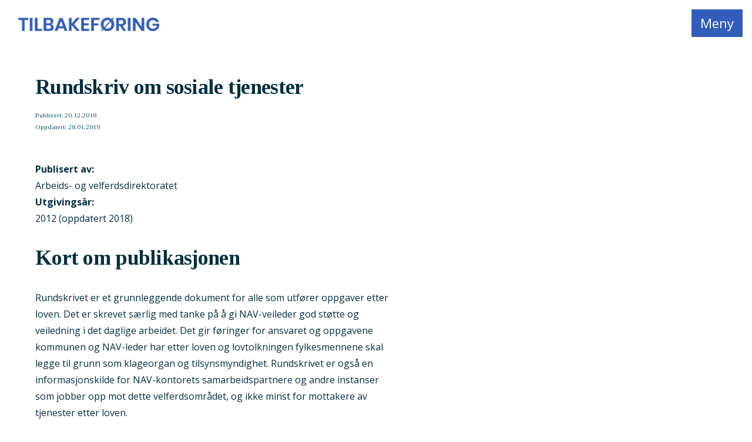

--- FILE ---
content_type: text/html; charset=UTF-8
request_url: https://xn--tilbakefring-2jb.no/publikasjon/rundskriv-om-sosiale-tjenester/
body_size: 8308
content:
<!doctype html>
<html lang="nb-NO">
<head>
	<!-- Google Tag Manager -->
	<script>(function(w,d,s,l,i){w[l]=w[l]||[];w[l].push({'gtm.start':
	new Date().getTime(),event:'gtm.js'});var f=d.getElementsByTagName(s)[0],
	j=d.createElement(s),dl=l!='dataLayer'?'&l='+l:'';j.async=true;j.src=
	'https://www.googletagmanager.com/gtm.js?id='+i+dl;f.parentNode.insertBefore(j,f);
	})(window,document,'script','dataLayer','GTM-NCC49LH');</script>
	<!-- End Google Tag Manager -->

	<meta charset="UTF-8" />
	<meta name="viewport" content="width=device-width, initial-scale=1" />
	<link rel="profile" href="https://gmpg.org/xfn/11" />
	<meta name='robots' content='index, follow, max-image-preview:large, max-snippet:-1, max-video-preview:-1' />

	<!-- This site is optimized with the Yoast SEO plugin v19.13 - https://yoast.com/wordpress/plugins/seo/ -->
	<title>Rundskriv om sosiale tjenester - Tilbakeføring</title>
	<link rel="canonical" href="https://xn--tilbakefring-2jb.no/publikasjon/rundskriv-om-sosiale-tjenester/" />
	<meta property="og:locale" content="nb_NO" />
	<meta property="og:type" content="article" />
	<meta property="og:title" content="Rundskriv om sosiale tjenester - Tilbakeføring" />
	<meta property="og:description" content="Rundskrivet er et grunnleggende dokument for alle som utfører oppgaver etter loven. Det er skrevet særlig med tanke på å gi NAV-veileder god støtte og veiledning i det daglige arbeidet." />
	<meta property="og:url" content="https://xn--tilbakefring-2jb.no/publikasjon/rundskriv-om-sosiale-tjenester/" />
	<meta property="og:site_name" content="Tilbakeføring" />
	<meta property="article:modified_time" content="2019-01-28T13:59:46+00:00" />
	<meta name="twitter:card" content="summary_large_image" />
	<script type="application/ld+json" class="yoast-schema-graph">{"@context":"https://schema.org","@graph":[{"@type":"WebPage","@id":"https://xn--tilbakefring-2jb.no/publikasjon/rundskriv-om-sosiale-tjenester/","url":"https://xn--tilbakefring-2jb.no/publikasjon/rundskriv-om-sosiale-tjenester/","name":"Rundskriv om sosiale tjenester - Tilbakeføring","isPartOf":{"@id":"https://xn--tilbakefring-2jb.no/#website"},"datePublished":"2018-12-20T15:52:34+00:00","dateModified":"2019-01-28T13:59:46+00:00","breadcrumb":{"@id":"https://xn--tilbakefring-2jb.no/publikasjon/rundskriv-om-sosiale-tjenester/#breadcrumb"},"inLanguage":"nb-NO","potentialAction":[{"@type":"ReadAction","target":["https://xn--tilbakefring-2jb.no/publikasjon/rundskriv-om-sosiale-tjenester/"]}]},{"@type":"BreadcrumbList","@id":"https://xn--tilbakefring-2jb.no/publikasjon/rundskriv-om-sosiale-tjenester/#breadcrumb","itemListElement":[{"@type":"ListItem","position":1,"name":"Home","item":"https://xn--tilbakefring-2jb.no/"},{"@type":"ListItem","position":2,"name":"Publikasjoner","item":"https://xn--tilbakefring-2jb.no/publikasjon/"},{"@type":"ListItem","position":3,"name":"Rundskriv om sosiale tjenester"}]},{"@type":"WebSite","@id":"https://xn--tilbakefring-2jb.no/#website","url":"https://xn--tilbakefring-2jb.no/","name":"Tilbakeføring","description":"Vellykket tilbakeføring handler om godt samarbeid","publisher":{"@id":"https://xn--tilbakefring-2jb.no/#organization"},"potentialAction":[{"@type":"SearchAction","target":{"@type":"EntryPoint","urlTemplate":"https://xn--tilbakefring-2jb.no/?s={search_term_string}"},"query-input":"required name=search_term_string"}],"inLanguage":"nb-NO"},{"@type":"Organization","@id":"https://xn--tilbakefring-2jb.no/#organization","name":"Tilbakeføring","url":"https://xn--tilbakefring-2jb.no/","logo":{"@type":"ImageObject","inLanguage":"nb-NO","@id":"https://xn--tilbakefring-2jb.no/#/schema/logo/image/","url":"https://xn--tilbakefring-2jb.no/wp-content/uploads/2019/01/cropped-tilbakeføring_navntrekk.png","contentUrl":"https://xn--tilbakefring-2jb.no/wp-content/uploads/2019/01/cropped-tilbakeføring_navntrekk.png","width":510,"height":50,"caption":"Tilbakeføring"},"image":{"@id":"https://xn--tilbakefring-2jb.no/#/schema/logo/image/"}}]}</script>
	<!-- / Yoast SEO plugin. -->


<link rel="alternate" type="application/rss+xml" title="Tilbakeføring &raquo; strøm" href="https://xn--tilbakefring-2jb.no/feed/" />
<link rel="alternate" type="application/rss+xml" title="Tilbakeføring &raquo; kommentarstrøm" href="https://xn--tilbakefring-2jb.no/comments/feed/" />
<script type="text/javascript">
window._wpemojiSettings = {"baseUrl":"https:\/\/s.w.org\/images\/core\/emoji\/14.0.0\/72x72\/","ext":".png","svgUrl":"https:\/\/s.w.org\/images\/core\/emoji\/14.0.0\/svg\/","svgExt":".svg","source":{"concatemoji":"https:\/\/xn--tilbakefring-2jb.no\/wp-includes\/js\/wp-emoji-release.min.js?ver=6.1.9"}};
/*! This file is auto-generated */
!function(e,a,t){var n,r,o,i=a.createElement("canvas"),p=i.getContext&&i.getContext("2d");function s(e,t){var a=String.fromCharCode,e=(p.clearRect(0,0,i.width,i.height),p.fillText(a.apply(this,e),0,0),i.toDataURL());return p.clearRect(0,0,i.width,i.height),p.fillText(a.apply(this,t),0,0),e===i.toDataURL()}function c(e){var t=a.createElement("script");t.src=e,t.defer=t.type="text/javascript",a.getElementsByTagName("head")[0].appendChild(t)}for(o=Array("flag","emoji"),t.supports={everything:!0,everythingExceptFlag:!0},r=0;r<o.length;r++)t.supports[o[r]]=function(e){if(p&&p.fillText)switch(p.textBaseline="top",p.font="600 32px Arial",e){case"flag":return s([127987,65039,8205,9895,65039],[127987,65039,8203,9895,65039])?!1:!s([55356,56826,55356,56819],[55356,56826,8203,55356,56819])&&!s([55356,57332,56128,56423,56128,56418,56128,56421,56128,56430,56128,56423,56128,56447],[55356,57332,8203,56128,56423,8203,56128,56418,8203,56128,56421,8203,56128,56430,8203,56128,56423,8203,56128,56447]);case"emoji":return!s([129777,127995,8205,129778,127999],[129777,127995,8203,129778,127999])}return!1}(o[r]),t.supports.everything=t.supports.everything&&t.supports[o[r]],"flag"!==o[r]&&(t.supports.everythingExceptFlag=t.supports.everythingExceptFlag&&t.supports[o[r]]);t.supports.everythingExceptFlag=t.supports.everythingExceptFlag&&!t.supports.flag,t.DOMReady=!1,t.readyCallback=function(){t.DOMReady=!0},t.supports.everything||(n=function(){t.readyCallback()},a.addEventListener?(a.addEventListener("DOMContentLoaded",n,!1),e.addEventListener("load",n,!1)):(e.attachEvent("onload",n),a.attachEvent("onreadystatechange",function(){"complete"===a.readyState&&t.readyCallback()})),(e=t.source||{}).concatemoji?c(e.concatemoji):e.wpemoji&&e.twemoji&&(c(e.twemoji),c(e.wpemoji)))}(window,document,window._wpemojiSettings);
</script>
<style type="text/css">
img.wp-smiley,
img.emoji {
	display: inline !important;
	border: none !important;
	box-shadow: none !important;
	height: 1em !important;
	width: 1em !important;
	margin: 0 0.07em !important;
	vertical-align: -0.1em !important;
	background: none !important;
	padding: 0 !important;
}
</style>
	<link rel='stylesheet' id='wp-block-library-css' href='https://xn--tilbakefring-2jb.no/wp-includes/css/dist/block-library/style.min.css?ver=6.1.9' type='text/css' media='all' />
<style id='wp-block-library-theme-inline-css' type='text/css'>
.wp-block-audio figcaption{color:#555;font-size:13px;text-align:center}.is-dark-theme .wp-block-audio figcaption{color:hsla(0,0%,100%,.65)}.wp-block-audio{margin:0 0 1em}.wp-block-code{border:1px solid #ccc;border-radius:4px;font-family:Menlo,Consolas,monaco,monospace;padding:.8em 1em}.wp-block-embed figcaption{color:#555;font-size:13px;text-align:center}.is-dark-theme .wp-block-embed figcaption{color:hsla(0,0%,100%,.65)}.wp-block-embed{margin:0 0 1em}.blocks-gallery-caption{color:#555;font-size:13px;text-align:center}.is-dark-theme .blocks-gallery-caption{color:hsla(0,0%,100%,.65)}.wp-block-image figcaption{color:#555;font-size:13px;text-align:center}.is-dark-theme .wp-block-image figcaption{color:hsla(0,0%,100%,.65)}.wp-block-image{margin:0 0 1em}.wp-block-pullquote{border-top:4px solid;border-bottom:4px solid;margin-bottom:1.75em;color:currentColor}.wp-block-pullquote__citation,.wp-block-pullquote cite,.wp-block-pullquote footer{color:currentColor;text-transform:uppercase;font-size:.8125em;font-style:normal}.wp-block-quote{border-left:.25em solid;margin:0 0 1.75em;padding-left:1em}.wp-block-quote cite,.wp-block-quote footer{color:currentColor;font-size:.8125em;position:relative;font-style:normal}.wp-block-quote.has-text-align-right{border-left:none;border-right:.25em solid;padding-left:0;padding-right:1em}.wp-block-quote.has-text-align-center{border:none;padding-left:0}.wp-block-quote.is-large,.wp-block-quote.is-style-large,.wp-block-quote.is-style-plain{border:none}.wp-block-search .wp-block-search__label{font-weight:700}.wp-block-search__button{border:1px solid #ccc;padding:.375em .625em}:where(.wp-block-group.has-background){padding:1.25em 2.375em}.wp-block-separator.has-css-opacity{opacity:.4}.wp-block-separator{border:none;border-bottom:2px solid;margin-left:auto;margin-right:auto}.wp-block-separator.has-alpha-channel-opacity{opacity:1}.wp-block-separator:not(.is-style-wide):not(.is-style-dots){width:100px}.wp-block-separator.has-background:not(.is-style-dots){border-bottom:none;height:1px}.wp-block-separator.has-background:not(.is-style-wide):not(.is-style-dots){height:2px}.wp-block-table{margin:"0 0 1em 0"}.wp-block-table thead{border-bottom:3px solid}.wp-block-table tfoot{border-top:3px solid}.wp-block-table td,.wp-block-table th{word-break:normal}.wp-block-table figcaption{color:#555;font-size:13px;text-align:center}.is-dark-theme .wp-block-table figcaption{color:hsla(0,0%,100%,.65)}.wp-block-video figcaption{color:#555;font-size:13px;text-align:center}.is-dark-theme .wp-block-video figcaption{color:hsla(0,0%,100%,.65)}.wp-block-video{margin:0 0 1em}.wp-block-template-part.has-background{padding:1.25em 2.375em;margin-top:0;margin-bottom:0}
</style>
<link rel='stylesheet' id='gk-body-style-css' href='https://xn--tilbakefring-2jb.no/wp-content/plugins/gk-body/dist/blocks.style.build.css?ver=1565778524' type='text/css' media='all' />
<link rel='stylesheet' id='classic-theme-styles-css' href='https://xn--tilbakefring-2jb.no/wp-includes/css/classic-themes.min.css?ver=1' type='text/css' media='all' />
<style id='global-styles-inline-css' type='text/css'>
body{--wp--preset--color--black: #000000;--wp--preset--color--cyan-bluish-gray: #abb8c3;--wp--preset--color--white: #FFF;--wp--preset--color--pale-pink: #f78da7;--wp--preset--color--vivid-red: #cf2e2e;--wp--preset--color--luminous-vivid-orange: #ff6900;--wp--preset--color--luminous-vivid-amber: #fcb900;--wp--preset--color--light-green-cyan: #7bdcb5;--wp--preset--color--vivid-green-cyan: #00d084;--wp--preset--color--pale-cyan-blue: #8ed1fc;--wp--preset--color--vivid-cyan-blue: #0693e3;--wp--preset--color--vivid-purple: #9b51e0;--wp--preset--color--primary: #0073a8;--wp--preset--color--secondary: #005075;--wp--preset--color--dark-gray: #111;--wp--preset--color--light-gray: #767676;--wp--preset--gradient--vivid-cyan-blue-to-vivid-purple: linear-gradient(135deg,rgba(6,147,227,1) 0%,rgb(155,81,224) 100%);--wp--preset--gradient--light-green-cyan-to-vivid-green-cyan: linear-gradient(135deg,rgb(122,220,180) 0%,rgb(0,208,130) 100%);--wp--preset--gradient--luminous-vivid-amber-to-luminous-vivid-orange: linear-gradient(135deg,rgba(252,185,0,1) 0%,rgba(255,105,0,1) 100%);--wp--preset--gradient--luminous-vivid-orange-to-vivid-red: linear-gradient(135deg,rgba(255,105,0,1) 0%,rgb(207,46,46) 100%);--wp--preset--gradient--very-light-gray-to-cyan-bluish-gray: linear-gradient(135deg,rgb(238,238,238) 0%,rgb(169,184,195) 100%);--wp--preset--gradient--cool-to-warm-spectrum: linear-gradient(135deg,rgb(74,234,220) 0%,rgb(151,120,209) 20%,rgb(207,42,186) 40%,rgb(238,44,130) 60%,rgb(251,105,98) 80%,rgb(254,248,76) 100%);--wp--preset--gradient--blush-light-purple: linear-gradient(135deg,rgb(255,206,236) 0%,rgb(152,150,240) 100%);--wp--preset--gradient--blush-bordeaux: linear-gradient(135deg,rgb(254,205,165) 0%,rgb(254,45,45) 50%,rgb(107,0,62) 100%);--wp--preset--gradient--luminous-dusk: linear-gradient(135deg,rgb(255,203,112) 0%,rgb(199,81,192) 50%,rgb(65,88,208) 100%);--wp--preset--gradient--pale-ocean: linear-gradient(135deg,rgb(255,245,203) 0%,rgb(182,227,212) 50%,rgb(51,167,181) 100%);--wp--preset--gradient--electric-grass: linear-gradient(135deg,rgb(202,248,128) 0%,rgb(113,206,126) 100%);--wp--preset--gradient--midnight: linear-gradient(135deg,rgb(2,3,129) 0%,rgb(40,116,252) 100%);--wp--preset--duotone--dark-grayscale: url('#wp-duotone-dark-grayscale');--wp--preset--duotone--grayscale: url('#wp-duotone-grayscale');--wp--preset--duotone--purple-yellow: url('#wp-duotone-purple-yellow');--wp--preset--duotone--blue-red: url('#wp-duotone-blue-red');--wp--preset--duotone--midnight: url('#wp-duotone-midnight');--wp--preset--duotone--magenta-yellow: url('#wp-duotone-magenta-yellow');--wp--preset--duotone--purple-green: url('#wp-duotone-purple-green');--wp--preset--duotone--blue-orange: url('#wp-duotone-blue-orange');--wp--preset--font-size--small: 19.5px;--wp--preset--font-size--medium: 20px;--wp--preset--font-size--large: 36.5px;--wp--preset--font-size--x-large: 42px;--wp--preset--font-size--normal: 22px;--wp--preset--font-size--huge: 49.5px;--wp--preset--spacing--20: 0.44rem;--wp--preset--spacing--30: 0.67rem;--wp--preset--spacing--40: 1rem;--wp--preset--spacing--50: 1.5rem;--wp--preset--spacing--60: 2.25rem;--wp--preset--spacing--70: 3.38rem;--wp--preset--spacing--80: 5.06rem;}:where(.is-layout-flex){gap: 0.5em;}body .is-layout-flow > .alignleft{float: left;margin-inline-start: 0;margin-inline-end: 2em;}body .is-layout-flow > .alignright{float: right;margin-inline-start: 2em;margin-inline-end: 0;}body .is-layout-flow > .aligncenter{margin-left: auto !important;margin-right: auto !important;}body .is-layout-constrained > .alignleft{float: left;margin-inline-start: 0;margin-inline-end: 2em;}body .is-layout-constrained > .alignright{float: right;margin-inline-start: 2em;margin-inline-end: 0;}body .is-layout-constrained > .aligncenter{margin-left: auto !important;margin-right: auto !important;}body .is-layout-constrained > :where(:not(.alignleft):not(.alignright):not(.alignfull)){max-width: var(--wp--style--global--content-size);margin-left: auto !important;margin-right: auto !important;}body .is-layout-constrained > .alignwide{max-width: var(--wp--style--global--wide-size);}body .is-layout-flex{display: flex;}body .is-layout-flex{flex-wrap: wrap;align-items: center;}body .is-layout-flex > *{margin: 0;}:where(.wp-block-columns.is-layout-flex){gap: 2em;}.has-black-color{color: var(--wp--preset--color--black) !important;}.has-cyan-bluish-gray-color{color: var(--wp--preset--color--cyan-bluish-gray) !important;}.has-white-color{color: var(--wp--preset--color--white) !important;}.has-pale-pink-color{color: var(--wp--preset--color--pale-pink) !important;}.has-vivid-red-color{color: var(--wp--preset--color--vivid-red) !important;}.has-luminous-vivid-orange-color{color: var(--wp--preset--color--luminous-vivid-orange) !important;}.has-luminous-vivid-amber-color{color: var(--wp--preset--color--luminous-vivid-amber) !important;}.has-light-green-cyan-color{color: var(--wp--preset--color--light-green-cyan) !important;}.has-vivid-green-cyan-color{color: var(--wp--preset--color--vivid-green-cyan) !important;}.has-pale-cyan-blue-color{color: var(--wp--preset--color--pale-cyan-blue) !important;}.has-vivid-cyan-blue-color{color: var(--wp--preset--color--vivid-cyan-blue) !important;}.has-vivid-purple-color{color: var(--wp--preset--color--vivid-purple) !important;}.has-black-background-color{background-color: var(--wp--preset--color--black) !important;}.has-cyan-bluish-gray-background-color{background-color: var(--wp--preset--color--cyan-bluish-gray) !important;}.has-white-background-color{background-color: var(--wp--preset--color--white) !important;}.has-pale-pink-background-color{background-color: var(--wp--preset--color--pale-pink) !important;}.has-vivid-red-background-color{background-color: var(--wp--preset--color--vivid-red) !important;}.has-luminous-vivid-orange-background-color{background-color: var(--wp--preset--color--luminous-vivid-orange) !important;}.has-luminous-vivid-amber-background-color{background-color: var(--wp--preset--color--luminous-vivid-amber) !important;}.has-light-green-cyan-background-color{background-color: var(--wp--preset--color--light-green-cyan) !important;}.has-vivid-green-cyan-background-color{background-color: var(--wp--preset--color--vivid-green-cyan) !important;}.has-pale-cyan-blue-background-color{background-color: var(--wp--preset--color--pale-cyan-blue) !important;}.has-vivid-cyan-blue-background-color{background-color: var(--wp--preset--color--vivid-cyan-blue) !important;}.has-vivid-purple-background-color{background-color: var(--wp--preset--color--vivid-purple) !important;}.has-black-border-color{border-color: var(--wp--preset--color--black) !important;}.has-cyan-bluish-gray-border-color{border-color: var(--wp--preset--color--cyan-bluish-gray) !important;}.has-white-border-color{border-color: var(--wp--preset--color--white) !important;}.has-pale-pink-border-color{border-color: var(--wp--preset--color--pale-pink) !important;}.has-vivid-red-border-color{border-color: var(--wp--preset--color--vivid-red) !important;}.has-luminous-vivid-orange-border-color{border-color: var(--wp--preset--color--luminous-vivid-orange) !important;}.has-luminous-vivid-amber-border-color{border-color: var(--wp--preset--color--luminous-vivid-amber) !important;}.has-light-green-cyan-border-color{border-color: var(--wp--preset--color--light-green-cyan) !important;}.has-vivid-green-cyan-border-color{border-color: var(--wp--preset--color--vivid-green-cyan) !important;}.has-pale-cyan-blue-border-color{border-color: var(--wp--preset--color--pale-cyan-blue) !important;}.has-vivid-cyan-blue-border-color{border-color: var(--wp--preset--color--vivid-cyan-blue) !important;}.has-vivid-purple-border-color{border-color: var(--wp--preset--color--vivid-purple) !important;}.has-vivid-cyan-blue-to-vivid-purple-gradient-background{background: var(--wp--preset--gradient--vivid-cyan-blue-to-vivid-purple) !important;}.has-light-green-cyan-to-vivid-green-cyan-gradient-background{background: var(--wp--preset--gradient--light-green-cyan-to-vivid-green-cyan) !important;}.has-luminous-vivid-amber-to-luminous-vivid-orange-gradient-background{background: var(--wp--preset--gradient--luminous-vivid-amber-to-luminous-vivid-orange) !important;}.has-luminous-vivid-orange-to-vivid-red-gradient-background{background: var(--wp--preset--gradient--luminous-vivid-orange-to-vivid-red) !important;}.has-very-light-gray-to-cyan-bluish-gray-gradient-background{background: var(--wp--preset--gradient--very-light-gray-to-cyan-bluish-gray) !important;}.has-cool-to-warm-spectrum-gradient-background{background: var(--wp--preset--gradient--cool-to-warm-spectrum) !important;}.has-blush-light-purple-gradient-background{background: var(--wp--preset--gradient--blush-light-purple) !important;}.has-blush-bordeaux-gradient-background{background: var(--wp--preset--gradient--blush-bordeaux) !important;}.has-luminous-dusk-gradient-background{background: var(--wp--preset--gradient--luminous-dusk) !important;}.has-pale-ocean-gradient-background{background: var(--wp--preset--gradient--pale-ocean) !important;}.has-electric-grass-gradient-background{background: var(--wp--preset--gradient--electric-grass) !important;}.has-midnight-gradient-background{background: var(--wp--preset--gradient--midnight) !important;}.has-small-font-size{font-size: var(--wp--preset--font-size--small) !important;}.has-medium-font-size{font-size: var(--wp--preset--font-size--medium) !important;}.has-large-font-size{font-size: var(--wp--preset--font-size--large) !important;}.has-x-large-font-size{font-size: var(--wp--preset--font-size--x-large) !important;}
.wp-block-navigation a:where(:not(.wp-element-button)){color: inherit;}
:where(.wp-block-columns.is-layout-flex){gap: 2em;}
.wp-block-pullquote{font-size: 1.5em;line-height: 1.6;}
</style>
<link rel='stylesheet' id='tilbakeforing-style-css' href='https://xn--tilbakefring-2jb.no/wp-content/themes/tilbakeforing-theme/style.css?ver=1.0' type='text/css' media='all' />
<link rel='stylesheet' id='tilbakeforing-print-style-css' href='https://xn--tilbakefring-2jb.no/wp-content/themes/tilbakeforing-theme/print.css?ver=1.0' type='text/css' media='print' />
<script type='text/javascript' src='https://cdnjs.cloudflare.com/ajax/libs/jquery/3.3.1/jquery.min.js?ver=3.1.1' id='jquery-js'></script>
<script type='text/javascript' src='https://xn--tilbakefring-2jb.no/wp-content/plugins/gk-body/dist/frontend.build.js?ver=1565778524' id='gk-body-script-js'></script>
<link rel="https://api.w.org/" href="https://xn--tilbakefring-2jb.no/wp-json/" /><link rel="alternate" type="application/json" href="https://xn--tilbakefring-2jb.no/wp-json/wp/v2/publikasjon/495" /><link rel="EditURI" type="application/rsd+xml" title="RSD" href="https://xn--tilbakefring-2jb.no/xmlrpc.php?rsd" />
<link rel="wlwmanifest" type="application/wlwmanifest+xml" href="https://xn--tilbakefring-2jb.no/wp-includes/wlwmanifest.xml" />
<meta name="generator" content="WordPress 6.1.9" />
<link rel='shortlink' href='https://xn--tilbakefring-2jb.no/?p=495' />
<link rel="alternate" type="application/json+oembed" href="https://xn--tilbakefring-2jb.no/wp-json/oembed/1.0/embed?url=https%3A%2F%2Fxn--tilbakefring-2jb.no%2Fpublikasjon%2Frundskriv-om-sosiale-tjenester%2F" />
<link rel="alternate" type="text/xml+oembed" href="https://xn--tilbakefring-2jb.no/wp-json/oembed/1.0/embed?url=https%3A%2F%2Fxn--tilbakefring-2jb.no%2Fpublikasjon%2Frundskriv-om-sosiale-tjenester%2F&#038;format=xml" />
</head>

<body class="publikasjon-template-default single single-publikasjon postid-495 single-format-standard wp-custom-logo wp-embed-responsive singular image-filters-enabled">
<!-- Google Tag Manager (noscript) -->
<noscript>
			<iframe src="https://www.googletagmanager.com/ns.html?id=GTM-NCC49LH" height="0" width="0" style="display:none;visibility:hidden">
			</iframe>
		</noscript>
<!-- End Google Tag Manager (noscript) -->
<div id="page" class="site">
    <div class="overlay"></div>
	<a class="skip-link screen-reader-text" href="#content">Gå til innhold</a>

		<header id="masthead" class="site-header">

			<div class="site-branding-container">
				
<div class="site-branding">

			<div class="site-logo"><a href="https://xn--tilbakefring-2jb.no/" class="custom-logo-link" rel="home"><img width="510" height="50" src="https://xn--tilbakefring-2jb.no/wp-content/uploads/2019/01/cropped-tilbakeføring_navntrekk.png" class="custom-logo" alt="Tilbakeføring" decoding="async" srcset="https://xn--tilbakefring-2jb.no/wp-content/uploads/2019/01/cropped-tilbakeføring_navntrekk.png 510w, https://xn--tilbakefring-2jb.no/wp-content/uploads/2019/01/cropped-tilbakeføring_navntrekk-300x29.png 300w" sizes="(max-width: 510px) 100vw, 510px" /></a></div>
        <a class="toggle-menu" href="#">Meny</a>

								<p class="site-title"><a href="https://xn--tilbakefring-2jb.no/" rel="home">Tilbakeføring</a></p>
			
				<p class="site-description">
				Vellykket tilbakeføring handler om godt samarbeid			</p>
				<nav id="site-navigation" class="main-navigation" aria-label="Toppmeny">
			<div class="menu-hovedmeny-container"><ul id="menu-hovedmeny" class="main-menu" tabindex="0"><li id="menu-item-240" class="menu-close menu-item menu-item-type-custom menu-item-object-custom menu-item-240"><a href="#">Lukk X</a></li>
<li id="menu-item-187" class="menu-item menu-item-type-custom menu-item-object-custom menu-item-has-children menu-item-187"><a href="#" aria-haspopup="true" aria-expanded="false">Innsatsområder</a><span class="submenu-expand" tabindex="-1"><svg class="svg-icon" width="24" height="24" aria-hidden="true" role="img" focusable="false" xmlns="http://www.w3.org/2000/svg" viewBox="0 0 24 24"><path d="M7.41 8.59L12 13.17l4.59-4.58L18 10l-6 6-6-6 1.41-1.41z"></path><path fill="none" d="M0 0h24v24H0V0z"></path></svg></span>
<ul class="sub-menu">
	<li id="menu-item--1" class="mobile-parent-nav-menu-item menu-item--1"><span class="menu-item-link-return" tabindex="-1"><svg class="svg-icon" width="24" height="24" aria-hidden="true" role="img" focusable="false" viewBox="0 0 24 24" version="1.1" xmlns="http://www.w3.org/2000/svg" xmlns:xlink="http://www.w3.org/1999/xlink"><path d="M15.41 7.41L14 6l-6 6 6 6 1.41-1.41L10.83 12z"></path><path d="M0 0h24v24H0z" fill="none"></path></svg>Innsatsområder</span></li>
	<li id="menu-item-8104" class="menu-item menu-item-type-post_type menu-item-object-page menu-item-8104"><a href="https://xn--tilbakefring-2jb.no/utdanning-og-jobb/">Arbeid og utdanning</a></li>
	<li id="menu-item-192" class="menu-item menu-item-type-post_type menu-item-object-page menu-item-192"><a href="https://xn--tilbakefring-2jb.no/bolig/">Bolig</a></li>
	<li id="menu-item-188" class="menu-item menu-item-type-post_type menu-item-object-page menu-item-188"><a href="https://xn--tilbakefring-2jb.no/helse/">Helse</a></li>
	<li id="menu-item-190" class="menu-item menu-item-type-post_type menu-item-object-page menu-item-190"><a href="https://xn--tilbakefring-2jb.no/nettverk/">Nettverk, familie og pårørende</a></li>
	<li id="menu-item-993" class="menu-item menu-item-type-post_type menu-item-object-page menu-item-993"><a href="https://xn--tilbakefring-2jb.no/rusavhengighet/">Rusavhengighet</a></li>
	<li id="menu-item-191" class="menu-item menu-item-type-post_type menu-item-object-page menu-item-191"><a href="https://xn--tilbakefring-2jb.no/okonomi/">Økonomi</a></li>
</ul>
</li>
<li id="menu-item-184" class="menu-item menu-item-type-post_type menu-item-object-page menu-item-184"><a href="https://xn--tilbakefring-2jb.no/roller-og-aktorer/">Roller og aktører i tilbakeføringsarbeid</a></li>
<li id="menu-item-185" class="menu-item menu-item-type-post_type menu-item-object-page menu-item-185"><a href="https://xn--tilbakefring-2jb.no/utenlandske-innsatte/">Utenlandske statsborgere i kriminalomsorgen</a></li>
<li id="menu-item-186" class="menu-item menu-item-type-post_type menu-item-object-page menu-item-186"><a href="https://xn--tilbakefring-2jb.no/unge-innsatte/">Unge i kriminalomsorgen</a></li>
<li id="menu-item-7728" class="menu-item menu-item-type-post_type menu-item-object-page menu-item-7728"><a href="https://xn--tilbakefring-2jb.no/straffegjennomforing-i-samfunnet/">Straffegjennomføring i samfunnet</a></li>
<li id="menu-item-306" class="menu-item menu-item-type-post_type_archive menu-item-object-innsikt menu-item-306"><a href="https://xn--tilbakefring-2jb.no/innsikt/">Innsikt</a></li>
<li id="menu-item-477" class="menu-item menu-item-type-post_type_archive menu-item-object-publikasjon menu-item-477"><a href="https://xn--tilbakefring-2jb.no/publikasjon/">Publikasjoner</a></li>
<li class="searchwrapper"><div><form class="searchform" role="search" method="get" id="searchform" action="https://xn--tilbakefring-2jb.no/"><input type="text" placeholder="Ditt søkeord" value="" name="s" id="s" /><input type="submit" id="searchsubmit" value="Søk" /></form></div></li></ul></div><div class="main-menu-more"><ul class="main-menu" tabindex="0"><li class="menu-item menu-item-has-children"><a href="#" class="screen-reader-text" aria-label="More" aria-haspopup="true" aria-expanded="false">Mer</a><span class="submenu-expand main-menu-more-toggle is-empty" tabindex="-1"><svg class="svg-icon" width="24" height="24" aria-hidden="true" role="img" focusable="false" width="24" height="24" xmlns="http://www.w3.org/2000/svg"><g fill="none" fill-rule="evenodd"><path d="M0 0h24v24H0z"/><path fill="currentColor" fill-rule="nonzero" d="M12 2c5.52 0 10 4.48 10 10s-4.48 10-10 10S2 17.52 2 12 6.48 2 12 2zM6 14a2 2 0 1 0 0-4 2 2 0 0 0 0 4zm6 0a2 2 0 1 0 0-4 2 2 0 0 0 0 4zm6 0a2 2 0 1 0 0-4 2 2 0 0 0 0 4z"/></g></svg></span><ul class="sub-menu hidden-links"><li id="menu-item--1" class="mobile-parent-nav-menu-item menu-item--1"><span class="menu-item-link-return"><svg class="svg-icon" width="24" height="24" aria-hidden="true" role="img" focusable="false" viewBox="0 0 24 24" version="1.1" xmlns="http://www.w3.org/2000/svg" xmlns:xlink="http://www.w3.org/1999/xlink"><path d="M15.41 7.41L14 6l-6 6 6 6 1.41-1.41L10.83 12z"></path><path d="M0 0h24v24H0z" fill="none"></path></svg>Tilbake</span></li></ul></li></ul></div>
        </nav><!-- #site-navigation -->
		</div><!-- .site-branding -->
			</div><!-- .layout-wrap -->

					</header><!-- #masthead -->

	<div id="content" class="site-content">

	<section id="primary" class="content-area">
		<main id="main" class="site-main">

			
<article id="post-495" class="post-495 publikasjon type-publikasjon status-publish format-standard hentry entry">
		<header class="entry-header">
		
<h1 class="entry-title">Rundskriv om sosiale tjenester</h1>
<div class="entry-meta">
	<!--?php tilbakeforing_posted_by(); ?-->
	<span class="posted-on">Publisert: <time class="entry-date published" datetime="2018-12-20T15:52:34+00:00">20.12.2018</time><br>Oppdatert: <time class="updated" datetime="2019-01-28T13:59:46+00:00">28.01.2019</time></span></div><!-- .meta-info -->
	</header>
	
	<div class="entry-content">
		
<p><strong>Publisert av:</strong><br>Arbeids- og velferdsdirektoratet<br><strong>Utgivingsår:</strong><br>2012 (oppdatert 2018)</p>



<h2>Kort om publikasjonen</h2>



<p>Rundskrivet er et grunnleggende dokument for alle som utfører oppgaver etter loven. Det er skrevet særlig med tanke på å gi NAV-veileder god støtte og veiledning i det daglige arbeidet. Det gir føringer for ansvaret og oppgavene kommunen og NAV-leder har etter loven og lovtolkningen fylkesmennene skal legge til grunn som klageorgan og tilsynsmyndighet. Rundskrivet er også en informasjonskilde for NAV-kontorets samarbeidspartnere og andre instanser som jobber opp mot dette velferdsområdet, og ikke minst for mottakere av tjenester etter loven. <br><br>Rundskrivets oppbygging er at den enkelte lovbestemmelse står først, så forskrifter hvis det er gitt, og deretter merknader til bestemmelsen og forskriftene. Lovbestemmelsen, eventuelle forskrifter og merknader må derfor ses i sammenheng for å få full forståelse av bestemmelsen. <br><br>(fra rundskrivet)<br><br>Finnes under: Personer i bolig med heldøgns omsorgstjenester eller institusjon, herunder fengsel</p>



<div class="wp-block-button"><a class="wp-block-button__link" href="https://www.nav.no/rettskildene/Rundskriv/hovednr.35-lov-om-sosiale-tjenester-i-nav#stonad-til-livsopphold4.18.2.11">Les mer her</a></div>



<p></p>
	</div><!-- .entry-content -->

	<!--footer class="entry-footer">
			</footer--><!-- .entry-footer -->

			
</article><!-- #post-${ID} -->

		</main><!-- #main -->
	</section><!-- #primary -->


	</div><!-- #content -->

	<footer id="colophon" class="site-footer">
		        <div class="footer-first">
        
                                    <div class="footer-text widget-column footer-widget-1">
                        <section id="text-2" class="widget widget_text">			<div class="textwidget"></div>
		</section>                    </div>
                                                <nav class="footer-navigation" aria-label="Meny i sidebunnen">
                <div class="menu-footer-container"><ul id="menu-footer" class="footer-menu"><li id="menu-item-214" class="menu-item menu-item-type-post_type menu-item-object-page menu-item-214"><a href="https://xn--tilbakefring-2jb.no/om-oss/">Om siden</a></li>
<li id="menu-item-215" class="menu-item menu-item-type-post_type menu-item-object-page menu-item-215"><a href="https://xn--tilbakefring-2jb.no/kontakt-oss/">Kontakt oss</a></li>
<li id="menu-item-216" class="menu-item menu-item-type-post_type menu-item-object-page menu-item-privacy-policy menu-item-216"><a href="https://xn--tilbakefring-2jb.no/personvern/">Personvernerklæring</a></li>
</ul></div>            </nav><!-- .footer-navigation -->
        </div>
                                    <div class="image-links widget-column footer-widget-1">
                <section id="media_image-16" class="widget widget_media_image"><a href="https://www.kriminalomsorgen.no/"><img width="155" height="90" src="https://xn--tilbakefring-2jb.no/wp-content/uploads/2020/02/kriminalomsorgen-logo.png" class="image wp-image-7984  attachment-full size-full" alt="" decoding="async" loading="lazy" style="max-width: 100%; height: auto;" /></a></section>            </div>
                    	</footer><!-- #colophon -->

</div><!-- #page -->

<script type='text/javascript' src='https://xn--tilbakefring-2jb.no/wp-content/themes/tilbakeforing-theme/js/skip-link-focus-fix.js?ver=20151215' id='tilbakeforing-skip-link-focus-fix-js'></script>
<script type='text/javascript' src='https://xn--tilbakefring-2jb.no/wp-content/themes/tilbakeforing-theme/js/priority-menu.js?ver=1.0' id='tilbakeforing-priority-menu-js'></script>
<script type='text/javascript' src='https://xn--tilbakefring-2jb.no/wp-content/themes/tilbakeforing-theme/js/touch-keyboard-navigation.js?ver=1.0' id='tilbakeforing-touch-navigation-js'></script>

</body>
</html>

<!-- Dynamic page generated in 0.262 seconds. -->
<!-- Cached page generated by WP-Super-Cache on 2026-01-21 13:21:04 -->

<!-- Compression = gzip -->

--- FILE ---
content_type: text/css
request_url: https://xn--tilbakefring-2jb.no/wp-content/plugins/gk-body/dist/blocks.style.build.css?ver=1565778524
body_size: 8633
content:
.editor-styles-wrapper .wp-block-button.is-style-internal-link .wp-block-button__link,.editor-styles-wrapper .wp-block-button.is-style-external-link .wp-block-button__link,.entry .entry-content .wp-block-button.is-style-internal-link .wp-block-button__link,.entry .entry-content .wp-block-button.is-style-external-link .wp-block-button__link,.wp-block-button.is-style-internal-link .wp-block-button__link,.wp-block-button.is-style-external-link .wp-block-button__link{text-decoration:underline;text-align:left;font-size:1rem;line-height:1.3}.editor-styles-wrapper .wp-block-button.is-style-internal-link .wp-block-button__link:not(.has-text-color),.editor-styles-wrapper .wp-block-button.is-style-external-link .wp-block-button__link:not(.has-text-color),.entry .entry-content .wp-block-button.is-style-internal-link .wp-block-button__link:not(.has-text-color),.entry .entry-content .wp-block-button.is-style-external-link .wp-block-button__link:not(.has-text-color),.wp-block-button.is-style-internal-link .wp-block-button__link:not(.has-text-color),.wp-block-button.is-style-external-link .wp-block-button__link:not(.has-text-color){color:#163BA3}.editor-styles-wrapper .wp-block-button.is-style-internal-link .wp-block-button__link:not(.has-text-color):hover,.editor-styles-wrapper .wp-block-button.is-style-external-link .wp-block-button__link:not(.has-text-color):hover,.entry .entry-content .wp-block-button.is-style-internal-link .wp-block-button__link:not(.has-text-color):hover,.entry .entry-content .wp-block-button.is-style-external-link .wp-block-button__link:not(.has-text-color):hover,.wp-block-button.is-style-internal-link .wp-block-button__link:not(.has-text-color):hover,.wp-block-button.is-style-external-link .wp-block-button__link:not(.has-text-color):hover{text-decoration:none;color:#274992}.editor-styles-wrapper .wp-block-button.is-style-internal-link .wp-block-button__link:not(.has-background),.editor-styles-wrapper .wp-block-button.is-style-external-link .wp-block-button__link:not(.has-background),.entry .entry-content .wp-block-button.is-style-internal-link .wp-block-button__link:not(.has-background),.entry .entry-content .wp-block-button.is-style-external-link .wp-block-button__link:not(.has-background),.wp-block-button.is-style-internal-link .wp-block-button__link:not(.has-background),.wp-block-button.is-style-external-link .wp-block-button__link:not(.has-background){background-color:transparent}.editor-styles-wrapper .wp-block-button.is-style-external-link .wp-block-button__link,.entry .entry-content .wp-block-button.is-style-external-link .wp-block-button__link,.wp-block-button.is-style-external-link .wp-block-button__link{position:relative}.editor-styles-wrapper .wp-block-button.is-style-external-link .wp-block-button__link:before,.entry .entry-content .wp-block-button.is-style-external-link .wp-block-button__link:before,.wp-block-button.is-style-external-link .wp-block-button__link:before{content:'';margin-right:5px;display:inline-block;width:0;height:0;border:9px solid transparent;border-left:18px solid #F7B795}@media all and (min-width: 768px){.editor-styles-wrapper .wp-block-button.is-style-external-link .wp-block-button__link:before,.entry .entry-content .wp-block-button.is-style-external-link .wp-block-button__link:before,.wp-block-button.is-style-external-link .wp-block-button__link:before{position:absolute;top:0.76rem;right:100%;margin-right:-16px}}

@media all and (min-width: 768px){.editor-styles-wrapper .wp-block-button.is-style-external-link .wp-block-button__link:before{right:auto;left:0}}

.gk-accordion{margin-bottom:1.2em}.gk-accordion.gk-accordion-open .gk-accordion-text{display:block}.gk-accordion.gk-accordion-open .gk-accordion-button .dashicons{transform:rotate(180deg);transform-origin:center center}.gk-accordion .gk-accordion-title{padding:10px 15px;border-bottom:2px solid #052F41;font-family:"Open Sans","Segoe UI","Roboto","Oxygen","Ubuntu","Cantarell","Fira Sans","Droid Sans","Helvetica Neue",sans-serif;font-size:2rem;color:#163BA3;line-height:1}.gk-accordion .gk-accordion-title p{margin-bottom:0;margin-top:0;padding-right:2rem}.gk-accordion .gk-accordion-button{text-decoration:none !important;padding-right:2rem;box-shadow:none;display:block}.gk-accordion .gk-accordion-button span{text-decoration:underline}.gk-accordion .gk-accordion-button:hover{color:#274992;text-decoration:none;box-shadow:none}.gk-accordion .gk-accordion-button:hover span{text-decoration:none !important}.gk-accordion .gk-accordion-button .dashicons{text-decoration:none;float:right;font-size:2rem;height:2rem;width:2rem}.gk-accordion .gk-accordion-text{padding:10px 15px;font-family:"Open Sans","Segoe UI","Roboto","Oxygen","Ubuntu","Cantarell","Fira Sans","Droid Sans","Helvetica Neue",sans-serif;display:none}.gk-accordion .gk-accordion-text a{color:inherit;box-shadow:0 -1px 0 inset;text-decoration:none}.gk-accordion .gk-accordion-text a:hover{color:inherit;box-shadow:0 -2px 0 inset}.gk-accordion a{color:inherit;box-shadow:0 -1px 0 inset;text-decoration:none}.gk-accordion a:hover{color:inherit;box-shadow:0 -2px 0 inset}.gk-accordion .editor-rich-text .editor-rich-text__inline-toolbar{display:block;left:40%}.gk-accordion+.gk-accordion{margin-top:-.6em}@media print{.gk-accordion-text{display:block !important}}

#editor .wp-block-gk-body-gk-accordion.gk-accordion{border:1px solid #f1f1f1}#editor .wp-block-gk-body-gk-accordion.gk-accordion .gk-accordion-title{padding-top:1em;padding-bottom:1em;text-decoration:underline}#editor .wp-block-gk-body-gk-accordion.gk-accordion .gk-accordion-text{padding-top:1em;padding-bottom:1em;display:block}#editor .editor-block-list__layout [data-type="gk-body/gk-accordion"]{margin-bottom:1.2em}

.gk-tabs{box-sizing:border-box;margin-bottom:1.2em;display:flex;justify-content:space-between;align-items:flex-start;max-width:100% !important;flex-wrap:wrap}.gk-tabs *{box-sizing:border-box}.gk-tabs .gk-tabs-panel{list-style:none;flex:auto;padding-left:0}@media screen and (max-width: 768px){.gk-tabs .gk-tabs-panel{flex:100%;padding-left:0;display:flex;flex-wrap:wrap;align-items:center}}.gk-tabs .gk-tabs-panel .gk-tabs-item{background:transparent;padding:10px 15px;font-family:"Open Sans","Segoe UI","Roboto","Oxygen","Ubuntu","Cantarell","Fira Sans","Droid Sans","Helvetica Neue",sans-serif;font-weight:bold;max-width:250px}.gk-tabs .gk-tabs-panel .gk-tabs-item .gk-tabs-item-icon-wrapper{display:flex;flex:34%;align-items:center;margin-bottom:10px}.gk-tabs .gk-tabs-panel .gk-tabs-item .gk-tabs-item-icon-wrapper .gk-tabs-item-icon-text{display:inline;color:#052F41;font-weight:bold;word-break:break-word;white-space:normal;line-height:1.2;box-shadow:none;text-decoration:underline}.gk-tabs .gk-tabs-panel .gk-tabs-item .gk-tabs-item-icon-wrapper .gk-tabs-item-icon{display:flex;align-items:center;margin-right:10px;padding:8px;border:2px solid #052F41;border-radius:100%;max-width:60px;flex-shrink:0}.gk-tabs .gk-tabs-panel .gk-tabs-item .gk-tabs-item-icon-wrapper .gk-tabs-item-icon img,.gk-tabs .gk-tabs-panel .gk-tabs-item .gk-tabs-item-icon-wrapper .gk-tabs-item-icon svg{width:100%;height:auto;margin:0 auto}.gk-tabs .gk-tabs-panel .gk-tabs-item .gk-tabs-item-icon-wrapper:hover .gk-tabs-item-icon-text{text-decoration:none;box-shadow:none}.gk-tabs .gk-tabs-panel .gk-tabs-item.gk-tabs-item-active .gk-tabs-item-icon-wrapper{text-decoration:none !important;box-shadow:none}.gk-tabs .gk-tabs-panel .gk-tabs-item.gk-tabs-item-active .gk-tabs-item-icon-wrapper .gk-tabs-item-icon-text{text-decoration:none !important;box-shadow:none}.gk-tabs .gk-tabs-panel .gk-tabs-item.gk-tabs-item-active .gk-tabs-item-icon-wrapper .gk-tabs-item-icon{background:#9DCEA6;border:2px solid #9DCEA6}.gk-tabs .gk-tabs-text{display:none;background:#9DCEA6;flex:66%;padding:34px 50px;font-family:"Open Sans","Segoe UI","Roboto","Oxygen","Ubuntu","Cantarell","Fira Sans","Droid Sans","Helvetica Neue",sans-serif}@media screen and (max-width: 768px){.gk-tabs .gk-tabs-text{flex:100%;padding:15px}}.gk-tabs .gk-tabs-text.gk-tabs-text-active{display:block}.gk-tabs .gk-tabs-text .gk-tabs-text-title{display:none}.gk-tabs .editor-rich-text .editor-rich-text__inline-toolbar{display:block;left:40%}.gk-block-tabs+.gk-block-tabs{margin-top:-.6em}@media print{.gk-tabs{display:block}.gk-tabs .gk-tabs-panel{display:none !important}.gk-tabs .gk-tabs-text{width:100%;background:transparent;display:block !important;padding-top:0;margin-bottom:1.2em;page-break-inside:avoid}.gk-tabs .gk-tabs-text .gk-tabs-text-title{display:flex !important;align-items:center;margin-bottom:10px;page-break-after:avoid;page-break-inside:avoid}.gk-tabs .gk-tabs-text .gk-tabs-text-title .gk-tabs-text-title-text{display:inline;color:#000;word-break:break-word;white-space:normal;box-shadow:none;text-decoration:none}.gk-tabs .gk-tabs-text .gk-tabs-text-title .gk-tabs-text-title-icon{display:flex;align-items:center;margin-right:10px;padding:8px;border:2px solid #052F41;border-radius:100%;max-width:60px;flex-shrink:0}.gk-tabs .gk-tabs-text .gk-tabs-text-title .gk-tabs-text-title-icon img,.gk-tabs .gk-tabs-text .gk-tabs-text-title .gk-tabs-text-title-icon svg{width:100%;height:auto;margin:0 auto}}

#editor .wp-block-gk-body-gk-tabs.gk-tabs{border:1px solid #f1f1f1}#editor .wp-block-gk-body-gk-tabs.gk-tabs .gk-tabs-item{padding-top:1em;padding-bottom:1em;position:relative}#editor .wp-block-gk-body-gk-tabs.gk-tabs .gk-tabs-item .gk-tabs-item-toolbar{display:none;position:absolute;top:0;right:0;background:white;border:1px solid #f1f1f1;border-bottom:none;line-height:10px}#editor .wp-block-gk-body-gk-tabs.gk-tabs .gk-tabs-item .gk-tabs-item-toolbar span,#editor .wp-block-gk-body-gk-tabs.gk-tabs .gk-tabs-item .gk-tabs-item-toolbar button{padding:0;border:0;background:transparent;outline:none;font:inherit;margin-right:5px;margin-left:5px;line-height:20px;width:20px;height:20px;display:inline-block}#editor .wp-block-gk-body-gk-tabs.gk-tabs .gk-tabs-item .gk-tabs-item-toolbar span:hover,#editor .wp-block-gk-body-gk-tabs.gk-tabs .gk-tabs-item .gk-tabs-item-toolbar button:hover{background:#f1f1f1}#editor .wp-block-gk-body-gk-tabs.gk-tabs .gk-tabs-item:hover .gk-tabs-item-toolbar{display:block}#editor .wp-block-gk-body-gk-tabs.gk-tabs .gk-tabs-item-add .gk-tabs-item-icon{border:2px solid transparent}#editor .wp-block-gk-body-gk-tabs.gk-tabs .gk-tabs-item-add .gk-tabs-item-icon-wrapper{background:transparent;border:0;width:100%;padding-left:0}#editor .wp-block-gk-body-gk-tabs.gk-tabs .gk-tabs-item-add:hover .gk-tabs-item-icon-wrapper{background:#052F41 !important;color:white !important;cursor:pointer}#editor .wp-block-gk-body-gk-tabs.gk-tabs .gk-tabs-item-add:hover .gk-tabs-item-icon-wrapper p{color:white !important}#editor .wp-block-gk-body-gk-tabs.gk-tabs .gk-tabs-item-add svg{width:40px;height:40px;padding:8px}#editor .wp-block-gk-body-gk-tabs.gk-tabs .gk-tabs-item-icon-button{border:2px solid transparent;background:#f1f1f1;color:#a5a5a5}#editor .wp-block-gk-body-gk-tabs.gk-tabs .gk-tabs-item-icon-button svg{width:40px;height:40px;padding:8px}#editor .editor-block-list__layout [data-type="gk-body/gk-tabs"]{margin-bottom:1.2em}

.gk-pointer .gk-pointer-icon{margin:0 0 1em;position:relative;width:100%;height:0;padding-bottom:56.25%;overflow:hidden}@media all and (min-width: 782px){.gk-pointer .gk-pointer-icon{padding-bottom:100%}}.gk-pointer .gk-pointer-icon a:after,.gk-pointer .gk-pointer-icon img:after{content:"";clear:both;display:table}.gk-pointer .gk-pointer-icon .gk-pointer-icon-image{position:absolute;top:0;left:0;right:0}@media all and (max-width: 781px){.gk-pointer .gk-pointer-icon.gk-pointer-icon-mobile-top .gk-pointer-icon-image,.gk-pointer .gk-pointer-icon.gk-pointer-icon-mobile-top-large .gk-pointer-icon-image{top:0;bottom:auto}.gk-pointer .gk-pointer-icon.gk-pointer-icon-mobile-bottom .gk-pointer-icon-image,.gk-pointer .gk-pointer-icon.gk-pointer-icon-mobile-bottom-large .gk-pointer-icon-image{top:auto;bottom:0}.gk-pointer .gk-pointer-icon.gk-pointer-icon-mobile-center .gk-pointer-icon-image,.gk-pointer .gk-pointer-icon.gk-pointer-icon-mobile-center-large .gk-pointer-icon-image{top:50%;bottom:auto;transform:translateY(-50%)}.gk-pointer .gk-pointer-icon.gk-pointer-icon-mobile-top-large,.gk-pointer .gk-pointer-icon.gk-pointer-icon-mobile-center-large,.gk-pointer .gk-pointer-icon.gk-pointer-icon-mobile-bottom-large{padding-bottom:75%}}.gk-pointer .gk-pointer-content .gk-pointer-content-title{margin:0 0 1rem;line-height:1;color:#163BA3;text-align:center}.gk-pointer .gk-pointer-content .gk-pointer-content-title a{text-decoration:none;margin:0}.gk-pointer .gk-pointer-content .gk-pointer-content-title a:hover{text-decoration:underline}.gk-pointer .gk-pointer-content .gk-pointer-content-text{margin:0 0 1rem;text-align:center}.gk-pointer .gk-pointer-button{text-align:center}.gk-pointer:after{content:"";clear:both;display:table}.gk-pointer.gk-pointer-left .gk-pointer-content .gk-pointer-content-title,.gk-pointer.gk-pointer-left .gk-pointer-content .gk-pointer-content-text,.gk-pointer.gk-pointer-left .gk-pointer-button{text-align:left}.gk-pointer.gk-pointer-right .gk-pointer-content .gk-pointer-content-title,.gk-pointer.gk-pointer-right .gk-pointer-content .gk-pointer-content-text,.gk-pointer.gk-pointer-right .gk-pointer-button{text-align:right}.gk-pointer+.gk-pointer{margin-top:-.6em}.gk-pointer-control input[type='text'].components-text-control__input {width:100%;background:red !important}

.edit-post-sidebar input[type=text]{width:100%}#editor .gk-pointer{margin:0 20px}#editor .gk-pointer .gk-pointer-icon .gk-pointer-icon-button{position:absolute;bottom:0;top:0;background:#f1f1f1;width:100%;height:100%}#editor .gk-pointer .gk-pointer-icon .gk-pointer-icon-button svg{top:50%;left:0;right:0;transform:translateY(-50%);margin:0 auto}#editor .gk-pointer .gk-pointer-content .gk-pointer-content-title,#editor .gk-pointer .gk-pointer-content .gk-pointer-content-text{margin:0}#editor .gk-pointer .gk-pointer-content .gk-pointer-content-title textarea,#editor .gk-pointer .gk-pointer-content .gk-pointer-content-text textarea{text-align:center}#editor .gk-pointer .gk-pointer-content .gk-pointer-content-title .gk-pointer-content-text-helper,#editor .gk-pointer .gk-pointer-content .gk-pointer-content-text .gk-pointer-content-text-helper{color:#888;font-size:.6em;margin-top:-9px;margin-bottom:9px;display:block;text-align:right}#editor .gk-pointer .gk-pointer-button{text-align:center}#editor .gk-pointer .gk-pointer-button .wp-block-button__link{padding:0.76rem 1rem;border-radius:0;display:block;max-width:150px;margin:0 auto;font-size:0.88889em}#editor .gk-pointer .gk-pointer-button .wp-block-button__link textarea{resize:none;height:18px;display:block}#editor .gk-pointer .gk-pointer-button input[type="text"]{text-align:center;width:100%}#editor .gk-pointer.gk-pointer-left .gk-pointer-content .gk-pointer-content-title textarea,#editor .gk-pointer.gk-pointer-left .gk-pointer-content .gk-pointer-content-text textarea,#editor .gk-pointer.gk-pointer-left .gk-pointer-button{text-align:left}#editor .gk-pointer.gk-pointer-right .gk-pointer-content .gk-pointer-content-title textarea,#editor .gk-pointer.gk-pointer-right .gk-pointer-content .gk-pointer-content-text textarea,#editor .gk-pointer.gk-pointer-right .gk-pointer-button{text-align:right}#editor .editor-block-list__layout [data-type="gk-body/gk-pointer"]{margin-bottom:1.2em}

.gk-block-meta{margin-bottom:1.2em;font-size:12px;color:#052F41}

#editor .gk-mediatext{background:red}


/*# sourceMappingURL=[data-uri]*/

--- FILE ---
content_type: application/javascript
request_url: https://xn--tilbakefring-2jb.no/wp-content/plugins/gk-body/dist/frontend.build.js?ver=1565778524
body_size: 7434
content:
/******/ (function(modules) { // webpackBootstrap
/******/ 	// The module cache
/******/ 	var installedModules = {};
/******/
/******/ 	// The require function
/******/ 	function __webpack_require__(moduleId) {
/******/
/******/ 		// Check if module is in cache
/******/ 		if(installedModules[moduleId]) {
/******/ 			return installedModules[moduleId].exports;
/******/ 		}
/******/ 		// Create a new module (and put it into the cache)
/******/ 		var module = installedModules[moduleId] = {
/******/ 			i: moduleId,
/******/ 			l: false,
/******/ 			exports: {}
/******/ 		};
/******/
/******/ 		// Execute the module function
/******/ 		modules[moduleId].call(module.exports, module, module.exports, __webpack_require__);
/******/
/******/ 		// Flag the module as loaded
/******/ 		module.l = true;
/******/
/******/ 		// Return the exports of the module
/******/ 		return module.exports;
/******/ 	}
/******/
/******/
/******/ 	// expose the modules object (__webpack_modules__)
/******/ 	__webpack_require__.m = modules;
/******/
/******/ 	// expose the module cache
/******/ 	__webpack_require__.c = installedModules;
/******/
/******/ 	// define getter function for harmony exports
/******/ 	__webpack_require__.d = function(exports, name, getter) {
/******/ 		if(!__webpack_require__.o(exports, name)) {
/******/ 			Object.defineProperty(exports, name, { enumerable: true, get: getter });
/******/ 		}
/******/ 	};
/******/
/******/ 	// define __esModule on exports
/******/ 	__webpack_require__.r = function(exports) {
/******/ 		if(typeof Symbol !== 'undefined' && Symbol.toStringTag) {
/******/ 			Object.defineProperty(exports, Symbol.toStringTag, { value: 'Module' });
/******/ 		}
/******/ 		Object.defineProperty(exports, '__esModule', { value: true });
/******/ 	};
/******/
/******/ 	// create a fake namespace object
/******/ 	// mode & 1: value is a module id, require it
/******/ 	// mode & 2: merge all properties of value into the ns
/******/ 	// mode & 4: return value when already ns object
/******/ 	// mode & 8|1: behave like require
/******/ 	__webpack_require__.t = function(value, mode) {
/******/ 		if(mode & 1) value = __webpack_require__(value);
/******/ 		if(mode & 8) return value;
/******/ 		if((mode & 4) && typeof value === 'object' && value && value.__esModule) return value;
/******/ 		var ns = Object.create(null);
/******/ 		__webpack_require__.r(ns);
/******/ 		Object.defineProperty(ns, 'default', { enumerable: true, value: value });
/******/ 		if(mode & 2 && typeof value != 'string') for(var key in value) __webpack_require__.d(ns, key, function(key) { return value[key]; }.bind(null, key));
/******/ 		return ns;
/******/ 	};
/******/
/******/ 	// getDefaultExport function for compatibility with non-harmony modules
/******/ 	__webpack_require__.n = function(module) {
/******/ 		var getter = module && module.__esModule ?
/******/ 			function getDefault() { return module['default']; } :
/******/ 			function getModuleExports() { return module; };
/******/ 		__webpack_require__.d(getter, 'a', getter);
/******/ 		return getter;
/******/ 	};
/******/
/******/ 	// Object.prototype.hasOwnProperty.call
/******/ 	__webpack_require__.o = function(object, property) { return Object.prototype.hasOwnProperty.call(object, property); };
/******/
/******/ 	// __webpack_public_path__
/******/ 	__webpack_require__.p = "";
/******/
/******/
/******/ 	// Load entry module and return exports
/******/ 	return __webpack_require__(__webpack_require__.s = "./src/frontend.js");
/******/ })
/************************************************************************/
/******/ ({

/***/ "./node_modules/@babel/runtime/helpers/arrayWithoutHoles.js":
/*!******************************************************************!*\
  !*** ./node_modules/@babel/runtime/helpers/arrayWithoutHoles.js ***!
  \******************************************************************/
/*! no static exports found */
/***/ (function(module, exports) {

function _arrayWithoutHoles(arr) {
  if (Array.isArray(arr)) {
    for (var i = 0, arr2 = new Array(arr.length); i < arr.length; i++) {
      arr2[i] = arr[i];
    }

    return arr2;
  }
}

module.exports = _arrayWithoutHoles;

/***/ }),

/***/ "./node_modules/@babel/runtime/helpers/iterableToArray.js":
/*!****************************************************************!*\
  !*** ./node_modules/@babel/runtime/helpers/iterableToArray.js ***!
  \****************************************************************/
/*! no static exports found */
/***/ (function(module, exports) {

function _iterableToArray(iter) {
  if (Symbol.iterator in Object(iter) || Object.prototype.toString.call(iter) === "[object Arguments]") return Array.from(iter);
}

module.exports = _iterableToArray;

/***/ }),

/***/ "./node_modules/@babel/runtime/helpers/nonIterableSpread.js":
/*!******************************************************************!*\
  !*** ./node_modules/@babel/runtime/helpers/nonIterableSpread.js ***!
  \******************************************************************/
/*! no static exports found */
/***/ (function(module, exports) {

function _nonIterableSpread() {
  throw new TypeError("Invalid attempt to spread non-iterable instance");
}

module.exports = _nonIterableSpread;

/***/ }),

/***/ "./node_modules/@babel/runtime/helpers/toConsumableArray.js":
/*!******************************************************************!*\
  !*** ./node_modules/@babel/runtime/helpers/toConsumableArray.js ***!
  \******************************************************************/
/*! no static exports found */
/***/ (function(module, exports, __webpack_require__) {

var arrayWithoutHoles = __webpack_require__(/*! ./arrayWithoutHoles */ "./node_modules/@babel/runtime/helpers/arrayWithoutHoles.js");

var iterableToArray = __webpack_require__(/*! ./iterableToArray */ "./node_modules/@babel/runtime/helpers/iterableToArray.js");

var nonIterableSpread = __webpack_require__(/*! ./nonIterableSpread */ "./node_modules/@babel/runtime/helpers/nonIterableSpread.js");

function _toConsumableArray(arr) {
  return arrayWithoutHoles(arr) || iterableToArray(arr) || nonIterableSpread();
}

module.exports = _toConsumableArray;

/***/ }),

/***/ "./src/blocks/block-accordion/frontend.js":
/*!************************************************!*\
  !*** ./src/blocks/block-accordion/frontend.js ***!
  \************************************************/
/*! no static exports found */
/***/ (function(module, exports) {

$(document).ready(function () {
  $('.gk-accordion-button').on('click', function (e) {
    e.preventDefault();
    $this = $(this).closest('.gk-accordion').toggleClass('gk-accordion-open');
  });
});

/***/ }),

/***/ "./src/blocks/block-tabs/frontend.js":
/*!*******************************************!*\
  !*** ./src/blocks/block-tabs/frontend.js ***!
  \*******************************************/
/*! no exports provided */
/***/ (function(module, __webpack_exports__, __webpack_require__) {

"use strict";
__webpack_require__.r(__webpack_exports__);
/* harmony import */ var _babel_runtime_helpers_toConsumableArray__WEBPACK_IMPORTED_MODULE_0__ = __webpack_require__(/*! @babel/runtime/helpers/toConsumableArray */ "./node_modules/@babel/runtime/helpers/toConsumableArray.js");
/* harmony import */ var _babel_runtime_helpers_toConsumableArray__WEBPACK_IMPORTED_MODULE_0___default = /*#__PURE__*/__webpack_require__.n(_babel_runtime_helpers_toConsumableArray__WEBPACK_IMPORTED_MODULE_0__);

$(document).ready(function () {
  $('.gk-tabs-item a').on('click', function (e) {
    e.preventDefault();
    var $this = $(this);
    var remove = $this.closest('.gk-tabs').find('.gk-tabs-item-active').children().attr('href');
    var target = $this.attr('href');
    if (remove === target) return; // toggleTabs

    toggleTabs($this); // Update local storage

    storeUpdate(remove, target);
  });

  var toggleTabs = function toggleTabs($this) {
    // Reset
    $this.closest('.gk-tabs').find('.gk-tabs-item-active').removeClass('gk-tabs-item-active');
    $this.closest('.gk-tabs').find('.gk-tabs-text-active').removeClass('gk-tabs-text-active'); // Active the new target

    $this.parent().addClass('gk-tabs-item-active');
    $($this.attr('href')).addClass('gk-tabs-text-active');
  };

  var getStore = new Promise(function (res, rej) {
    var store = localStorage.getItem('tabs') ? JSON.parse(localStorage.getItem('tabs')) : [];
    res(store);
  });

  var initTabs = function initTabs() {
    getStore.then(function (store) {
      store.map(function (item) {
        var $this = $(".gk-tabs-item-icon-wrapper[href='".concat(item, "']"));

        if ($this.length) {
          toggleTabs($this);
        }
      });
    }).catch(function (err) {
      throw new Error(err);
    });
  };

  initTabs();

  var storeUpdate = function storeUpdate(remove, add) {
    getStore.then(function (store) {
      return store.filter(function (item) {
        return item !== remove && item !== add;
      });
    }).then(function (store) {
      return _babel_runtime_helpers_toConsumableArray__WEBPACK_IMPORTED_MODULE_0___default()(store).concat([add]);
    }).then(function (store) {
      localStorage.setItem('tabs', JSON.stringify(store));
    }).catch(function (err) {
      throw new Error(err);
    });
  };
});

/***/ }),

/***/ "./src/frontend.js":
/*!*************************!*\
  !*** ./src/frontend.js ***!
  \*************************/
/*! no exports provided */
/***/ (function(module, __webpack_exports__, __webpack_require__) {

"use strict";
__webpack_require__.r(__webpack_exports__);
/* harmony import */ var _blocks_block_tabs_frontend_js__WEBPACK_IMPORTED_MODULE_0__ = __webpack_require__(/*! ./blocks/block-tabs/frontend.js */ "./src/blocks/block-tabs/frontend.js");
/* harmony import */ var _blocks_block_accordion_frontend_js__WEBPACK_IMPORTED_MODULE_1__ = __webpack_require__(/*! ./blocks/block-accordion/frontend.js */ "./src/blocks/block-accordion/frontend.js");
/* harmony import */ var _blocks_block_accordion_frontend_js__WEBPACK_IMPORTED_MODULE_1___default = /*#__PURE__*/__webpack_require__.n(_blocks_block_accordion_frontend_js__WEBPACK_IMPORTED_MODULE_1__);



/***/ })

/******/ });
//# sourceMappingURL=[data-uri]

--- FILE ---
content_type: application/javascript
request_url: https://xn--tilbakefring-2jb.no/wp-content/themes/tilbakeforing-theme/js/priority-menu.js?ver=1.0
body_size: 1880
content:
$(function() {
	const $expandable = $('.menu-item-has-children > a');
	const menuClick = document.querySelector('.toggle-menu');
	const menu = document.querySelector('.main-menu');
	const closeClick = document.querySelector('.menu-close');
	const mobileContent = document.querySelector('body')
	const overlay = document.querySelector('.overlay')
	closeClick.onclick = toggleMenu;
	menuClick.onclick = toggleMenu;
	overlay.onclick = toggleMenu;
	function toggleMenu(e){
        e.preventDefault()
		overlay.classList.toggle('overlay-active')
        mobileContent.classList.toggle('menu-active')
        menu.classList.toggle('visible')
	}
	$expandable.on('click', function(e){
		e.preventDefault()
		$(this).siblings('.sub-menu').toggleClass('expanded')
	})

});

/*(function() {

    /!**
     * Debounce
     *
     * @param {Function} func
     * @param {number} wait
     * @param {boolean} immediate
     *!/
    function debounce(func, wait, immediate) {
        'use strict';

        var timeout;
        wait      = (typeof wait !== 'undefined') ? wait : 20;
        immediate = (typeof immediate !== 'undefined') ? immediate : true;

        return function() {

            var context = this, args = arguments;
            var later = function() {
                timeout = null;

                if (!immediate) {
                    func.apply(context, args);
                }
            };

            var callNow = immediate && !timeout;

            clearTimeout(timeout);
            timeout = setTimeout(later, wait);

            if (callNow) {
                func.apply(context, args);
            }
        };
    }

    /!**
     * Prepends an element to a container.
     *
     * @param {Element} container
     * @param {Element} element
     *!/
    function prependElement(container, element) {
        if (container.firstChild.nextSibling) {
            return container.insertBefore(element, container.firstChild.nextSibling);
        } else {
            return container.appendChild(element);
        }
    }

    /!**
     * Shows an element by adding a hidden className.
     *
     * @param {Element} element
     *!/
    function showButton(element) {
        // classList.remove is not supported in IE11
        element.className = element.className.replace('is-empty', '');
    }

    /!**
     * Hides an element by removing the hidden className.
     *
     * @param {Element} element
     *!/
    function hideButton(element) {
        // classList.add is not supported in IE11
        if (!element.classList.contains('is-empty')) {
            element.className += ' is-empty';
        }
    }

    /!**
     * Returns the currently available space in the menu container.
     *
     * @returns {number} Available space
     *!/
    function getAvailableSpace( button, container ) {
        return container.offsetWidth - button.offsetWidth - 22;
    }

    /!**
     * Returns whether the current menu is overflowing or not.
     *
     * @returns {boolean} Is overflowing
     *!/
    function isOverflowingNavivation( list, button, container ) {
        return list.offsetWidth > getAvailableSpace( button, container );
    }

    /!**
     * Set menu container variable
     *!/
    var navContainer = document.querySelector('.main-navigation');
    var breaks       = [];

    /!**
     * Let’s bail if we our menu doesn't exist
     *!/
    if ( ! navContainer ) {
        return;
    }

    /!**
     * Refreshes the list item from the menu depending on the menu size
     *!/
    function updateNavigationMenu( container ) {

        /!**
         * Let’s bail if our menu is empty
         *!/
        if ( ! container.parentNode.querySelector('.main-menu[id]') ) {
            return;
        }

        // Adds the necessary UI to operate the menu.
        var visibleList  = container.parentNode.querySelector('.main-menu[id]');
        var hiddenList   = visibleList.parentNode.nextElementSibling.querySelector('.hidden-links');
        var toggleButton = visibleList.parentNode.nextElementSibling.querySelector('.main-menu-more-toggle');

        if ( isOverflowingNavivation( visibleList, toggleButton, container ) ) {

            // Record the width of the list
            breaks.push( visibleList.offsetWidth );
            // Move last item to the hidden list
            prependElement( hiddenList, ! visibleList.lastChild || null === visibleList.lastChild ? visibleList.previousElementSibling : visibleList.lastChild );
            // Show the toggle button
            showButton( toggleButton );

        } else {

            // There is space for another item in the nav
            if ( getAvailableSpace( toggleButton, container ) > breaks[breaks.length - 1] ) {
                // Move the item to the visible list
                visibleList.appendChild( hiddenList.firstChild.nextSibling );
                breaks.pop();
            }

            // Hide the dropdown btn if hidden list is empty
            if (breaks.length < 2) {
                hideButton( toggleButton );
            }
        }

        // Recur if the visible list is still overflowing the nav
        if ( isOverflowingNavivation( visibleList, toggleButton, container ) ) {
            updateNavigationMenu( container );
        }
    }

    /!**
     * Run our priority+ function as soon as the document is `ready`
     *!/
    document.addEventListener( 'DOMContentLoaded', function() {

        updateNavigationMenu( navContainer );

        // Also, run our priority+ function on selective refresh in the customizer
        var hasSelectiveRefresh = (
            'undefined' !== typeof wp &&
            wp.customize &&
            wp.customize.selectiveRefresh &&
            wp.customize.navMenusPreview.NavMenuInstancePartial
        );

        if ( hasSelectiveRefresh ) {
            // Re-run our priority+ function on Nav Menu partial refreshes
            wp.customize.selectiveRefresh.bind( 'partial-content-rendered', function ( placement ) {

                var isNewNavMenu = (
                    placement &&
                    placement.partial.id.includes( 'nav_menu_instance' ) &&
                    'null' !== placement.container[0].parentNode &&
                    placement.container[0].parentNode.classList.contains( 'main-navigation' )
                );

                if ( isNewNavMenu ) {
                    updateNavigationMenu( placement.container[0].parentNode );
                }
            });
        }
    });

    /!**
     * Run our priority+ function on load
     *!/
    window.addEventListener( 'load', function() {
        updateNavigationMenu( navContainer );
    });

    /!**
     * Run our priority+ function every time the window resizes
     *!/
    var isResizing = false;
    window.addEventListener( 'resize',
        debounce( function() {
            if ( isResizing ) {
                return;
            }

            isResizing = true;
            setTimeout( function() {
                updateNavigationMenu( navContainer );
                isResizing = false;
            }, 150 );
        } )
    );

    /!**
     * Run our priority+ function
     *!/
    updateNavigationMenu( navContainer );

})();*/

